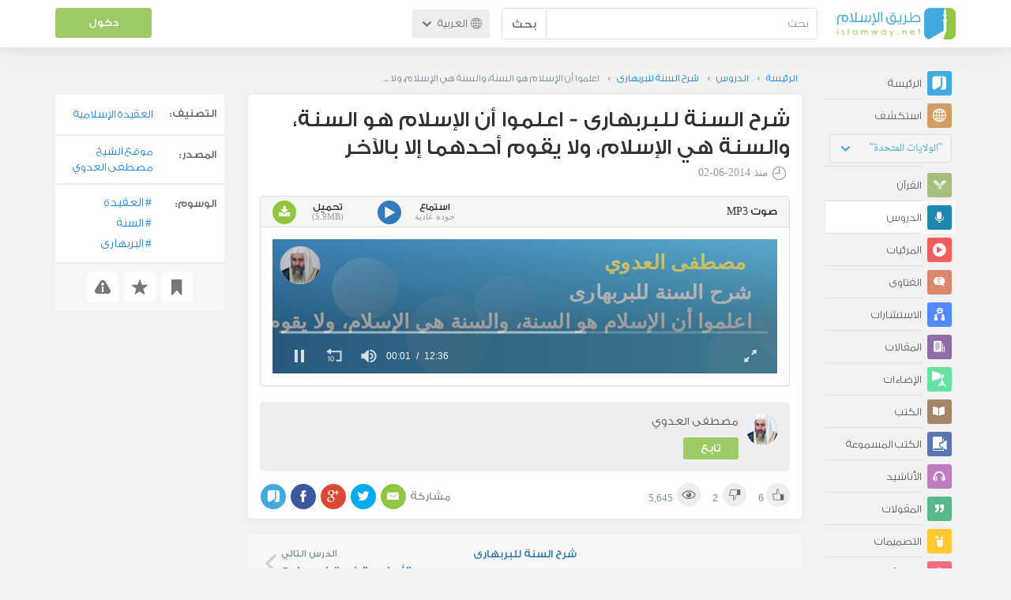

--- FILE ---
content_type: text/html; charset=UTF-8
request_url: https://ar.islamway.net/lesson/155001/%D8%A7%D8%B9%D9%84%D9%85%D9%88%D8%A7-%D8%A3%D9%86-%D8%A7%D9%84%D8%A5%D8%B3%D9%84%D8%A7%D9%85-%D9%87%D9%88-%D8%A7%D9%84%D8%B3%D9%86%D8%A9-%D9%88%D8%A7%D9%84%D8%B3%D9%86%D8%A9-%D9%87%D9%8A-%D8%A7%D9%84%D8%A5%D8%B3%D9%84%D8%A7%D9%85-%D9%88%D9%84%D8%A7-%D9%8A%D9%82%D9%88%D9%85-%D8%A3%D8%AD%D8%AF%D9%87%D9%85%D8%A7-%D8%A5%D9%84%D8%A7-%D8%A8%D8%A7%D9%84%D8%A2%D8%AE%D8%B1?__ref=c-rel&__score=3.6
body_size: 11609
content:
<!DOCTYPE html>
<html lang="ar">
<head>
    <meta charset="utf-8">
    <title>اعلموا أن الإسلام هو السنة، والسنة هي الإسلام، ولا يقوم أحدهما إلا بالآخر - شرح السنة للبربهارى - مصطفى العدوي - طريق الإسلام</title>
    <link rel="canonical" href="https://ar.islamway.net/lesson/155001/%D8%A7%D8%B9%D9%84%D9%85%D9%88%D8%A7-%D8%A3%D9%86-%D8%A7%D9%84%D8%A5%D8%B3%D9%84%D8%A7%D9%85-%D9%87%D9%88-%D8%A7%D9%84%D8%B3%D9%86%D8%A9-%D9%88%D8%A7%D9%84%D8%B3%D9%86%D8%A9-%D9%87%D9%8A-%D8%A7%D9%84%D8%A5%D8%B3%D9%84%D8%A7%D9%85-%D9%88%D9%84%D8%A7-%D9%8A%D9%82%D9%88%D9%85-%D8%A3%D8%AD%D8%AF%D9%87%D9%85%D8%A7-%D8%A5%D9%84%D8%A7-%D8%A8%D8%A7%D9%84%D8%A2%D8%AE%D8%B1"/>
                            <meta name="viewport" content="width=device-width, initial-scale=1, maximum-scale=5">
    <link rel="preconnect" href="//static.islamway.net">
    <link rel="preload" href="//static.islamway.net/bundles/islamway/fonts/iw-icons-1.4.woff2" as="font" type="font/woff2" crossorigin>
            <link rel="preload" href="//static.islamway.net/bundles/islamway/fonts/gess-med.woff2" as="font" type="font/woff2" crossorigin>
        <link rel="preload" href="//static.islamway.net/bundles/islamway/fonts/noto-naskh-ar.woff2" as="font" type="font/woff2" crossorigin>
        <link rel="preload" href="//static.islamway.net/bundles/islamway/fonts/gess-light.woff2" as="font" type="font/woff2" crossorigin>
        <meta http-equiv="X-UA-Compatible" content="IE=edge">
    <link rel="icon" type="image/x-icon" href="/favicon.ico"/>
    <meta name="theme-color" content="#3c763d"/>
    <meta name="description" content="اعلموا أن الإسلام هو السنة، والسنة هي الإسلام، ولا يقوم أحدهما إلا بالآخر - شرح السنة للبربهارى - مصطفى العدوي (صوت)">
<meta name="keywords" content="العقيدة, السنة, البربهارى">
<meta name="fb:admins" content="100001957972275">
<meta name="fb:app_id" content="1071389429539367">
<meta name="og:type" content="website">
<meta name="og:url" content="https://ar.islamway.net/lesson/155001">
<meta name="og:title" content="اعلموا أن الإسلام هو السنة، والسنة هي الإسلام، ولا يقوم أحدهما إلا بالآخر - شرح السنة للبربهارى - مصطفى العدوي">
<meta name="og:description" content="اعلموا أن الإسلام هو السنة، والسنة هي الإسلام، ولا يقوم أحدهما إلا بالآخر - شرح السنة للبربهارى - مصطفى العدوي (صوت)">
<meta name="og:video" content="https://media.islamway.net//lessons/6/11147/01.mp3">
<meta name="og:video:type" content="audio/mpeg">
<meta name="og:video:width" content="640">
<meta name="og:video:height" content="120">
<meta name="twitter:card" content="player">
<meta name="twitter:site" content="@IslamwayApps">
<meta name="twitter:title" content="اعلموا أن الإسلام هو السنة، والسنة هي الإسلام، ولا يقوم أحدهما إلا بالآخر - شرح السنة للبربهارى - مصطفى العدوي">
<meta name="twitter:description" content="اعلموا أن الإسلام هو السنة، والسنة هي الإسلام، ولا يقوم أحدهما إلا بالآخر - شرح السنة للبربهارى - مصطفى العدوي (صوت)">
<meta name="twitter:player" content="https://media.islamway.net//lessons/6/11147/01.mp3">
<meta name="twitter:player:width" content="640">
<meta name="twitter:player:height" content="120">

    <link rel="alternate" href="https://ar.islamway.net/oembed.xml?url=https%3A//ar.islamway.net/lesson/155001" type="text/xml+oembed">
<link rel="alternate" href="https://ar.islamway.net/oembed.json?url=https%3A//ar.islamway.net/lesson/155001" type="text/json+oembed">
<link rel="next" href="https://ar.islamway.net/lesson/155003/%D9%88%D8%A7%D9%84%D8%A3%D8%B3%D8%A7%D8%B3-%D8%A7%D9%84%D8%B0%D9%8A-%D8%AA%D8%A8%D9%86%D9%89-%D8%B9%D9%84%D9%8A%D9%87-%D8%A7%D9%84%D8%AC%D9%85%D8%A7%D8%B9%D8%A9-%D9%87%D9%85-%D8%A3%D8%B5%D8%AD%D8%A7%D8%A8-%D9%85%D8%AD%D9%85%D8%AF-%D9%88%D8%B1%D8%AD%D9%85%D9%87%D9%85-%D8%A7%D9%84%D9%84%D9%87-%D8%A3%D8%AC%D9%85%D8%B9%D9%8A%D9%86-%D9%88%D9%87%D9%85-%D8%A3%D9%87%D9%84-%D8%A7%D9%84%D8%B3%D9%86%D8%A9-%D9%88%D8%A7%D9%84%D8%AC%D9%85%D8%A7%D8%B9%D8%A9">

    
<script type="application/ld+json">
{
    "@context": "http://schema.org",
    "@type": "WebPage",
    "breadcrumb": {
        "@type": "BreadcrumbList",
        "itemListElement": [
            {
                "@type": "ListItem",
                "position": 1,
                "item": {
                    "@id": "/",
                    "name": "الرئيسة"
                }
            },
            {
                "@type": "ListItem",
                "position": 2,
                "item": {
                    "@id": "/lessons",
                    "name": "الدروس"
                }
            },
            {
                "@type": "ListItem",
                "position": 3,
                "item": {
                    "@id": "/collection/11147",
                    "name": "شرح السنة للبربهارى"
                }
            },
            {
                "@type": "ListItem",
                "position": 4,
                "item": {
                    "@id": "/lesson/155001",
                    "name": "اعلموا أن الإسلام هو السنة، والسنة هي الإسلام، ولا يقوم أحدهما إلا بالآخر"
                }
            }
        ]
    },
    "aggregateRating": {
        "@type": "AggregateRating",
        "ratingCount": 8,
        "ratingValue": 4,
        "bestRating": 5,
        "worstRating": 1
    },
    "audio": {
        "@type": "AudioObject",
        "contentSize": "6067KB",
        "duration": "PT12M38S",
        "encodingFormat": "mp3",
        "width": 640,
        "height": 120,
        "isFamilyFriendly": "True",
        "url": "https://media.islamway.net//lessons/6/11147/01.mp3"
    }
}
</script>
            <script>
        window.ga=window.ga||function(){(ga.q=ga.q||[]).push(arguments)};ga.l=+new Date;
        ga('create', 'UA-383411-1', {'cookieDomain': 'none','siteSpeedSampleRate': 20});
        ga('require', 'displayfeatures');
        ga('set', 'anonymizeIp', true);
        ga('send', 'pageview');
        ga('set', 'contentGroup3', 'islamw');
        ga('set', 'contentGroup5', window.matchMedia('(display-mode: standalone)').matches ? 'standalone' : 'browser');
    </script>
    <script async src='https://www.google-analytics.com/analytics.js'></script>

    <link rel="manifest" href="/manifest-ar.json"/>
    <link rel="publisher" href="https://plus.google.com/112852462581299882836/"/>     <link rel="home" href="https://ar.islamway.net/"/>
    <meta name="application-name" content="طريق الإسلام"/>
            <link rel="stylesheet" href="https://static.islamway.net/bundles/islamway/css/bootstrap-3.3.4.min.css">
                    <link rel="stylesheet" href="https://static.islamway.net/bundles/islamway/css/bootstrap-rtl-3.3.4.min.css">
                                            <link rel="stylesheet" href="https://static.islamway.net/assets/1.1.15/css/main_rtl.min.css">
                            <link rel="stylesheet" href="/bundles/islamway/css/ramadan1446.css">
        <style>
    .fatwarequest-user-email { color: #2196f3; }
    .entry-view .book-cover { width: 80%; max-width: 400px !important; }
    .post-details .img-wpr img { width: 100% }
    .entry-view .scholarBottom div.info a { color: #555; font-size: 11pt; }
    .brief-biography { font-size: 9pt; }
    @media (max-width: 480px) {
      .post-details #accordion .panel-body { padding: 15px 3px 3px; }
    }

    #content-wpr .entry-view .breadcrumbs, #content-wpr .collection-wpr .breadcrumbs { display: block; margin: 0; padding: 0 20px 10px; max-width: 100%; overflow: hidden; }
    #content-wpr .breadcrumbs ul { width: 800px; }
    #content-wpr .breadcrumbs li a, .breadcrumbs li span { font: 200 13px GE_SS !important; padding: 0; }
    #content-wpr .breadcrumbs li a span { color: #1e88e5; }
    #content-wpr .breadcrumbs li + li::before { content: ""; padding: 0; }

    #content-header.aggregate-173 .iw-panel {
        position: relative;
        margin-top: 0 !important;
        padding: 70px 30px !important;
        text-align: center;
        background-position: left bottom;
        background-repeat: no-repeat;
        background-size: cover;
        background-image: url(/bundles/islamway/images/ramadan-banner-bg.png);
        background-color: #42a9df;
    }
    
    #content-header.aggregate-178 .iw-panel, 
    #content-header.aggregate-182 .iw-panel, 
    #content-header.aggregate-184 .iw-panel, 
    #content-header.aggregate-186 .iw-panel, 
    #content-header.aggregate-188 .iw-panel,
	#content-header.aggregate-190 .iw-panel {
        position: relative;
        margin-top: 0 !important;
        padding: 70px 30px !important;
        text-align: center;
        background-position: left bottom;
        background-repeat: no-repeat;
        background-size: cover;
        background-color: #42a9df;
    }
    
    #content-header.aggregate-178 .iw-panel {
        background-image: url(/bundles/islamway/images/ramadan-1442-banner-bg-02.jpg);
    }
    
    #content-header.aggregate-182 .iw-panel {
        background-image: url(/bundles/islamway/images/ramadan-1443-banner-bg-02.jpg);
    }
    
    #content-header.aggregate-184 .iw-panel {
        background-image: url(/bundles/islamway/images/Lial-Ashr.png);
    }

    #content-header.aggregate-186 .iw-panel {
        background-image: url(/bundles/islamway/images/ramadan-1444-banner-bg-02.jpg);
    }

    #content-header.aggregate-188 .iw-panel {
        background-image: url(/bundles/islamway/images/ramadan-1445-banner-bg-02.jpg);
    }
	
	#content-header.aggregate-190 .iw-panel {
        background-image: url(/bundles/islamway/images/ramadan-1446-banner-bg-02.jpg);
    }

    #content-header.aggregate-173 h1 span, 
    #content-header.aggregate-178 h1 span, 
    #content-header.aggregate-182 h1 span, 
    #content-header.aggregate-184 h1 span, 
    #content-header.aggregate-186 h1 span, 
    #content-header.aggregate-188 h1 span,
    #content-header.aggregate-190 h1 span {
        display: none;
    }

    #content-header.aggregate-173 h1, 
    #content-header.aggregate-178 h1, 
    #content-header.aggregate-182 h1, 
    #content-header.aggregate-184 h1, 
    #content-header.aggregate-186 h1,
    #content-header.aggregate-188 h1,
    #content-header.aggregate-190 h1 {
        color: #fff !important;
        margin: 0 !important;
    }
    </style>
    <script>var isOldIE = false;</script>
    <!--[if lt IE 9]>
    <script>
        // <![CDATA[
    isOldIE = true;
    document.createElement('header');document.createElement('nav');document.createElement('main');document.createElement('footer');
    // ]]>
    </script>
    <![endif]-->
    <!--[if lte IE 9]>
    <script src="//static.islamway.net/bundles/islamway/js/respond-1.4.2.min.js"></script>
    <![endif]-->
</head>
<body class="rtl hover" itemscope itemtype="http://schema.org/WebPage">
<div class="main-wrapper">
    <header class="nav-onscroll nav-down" itemscope itemtype="http://schema.org/WPHeader">
        <div id="header-top">
            <div id="brand-bar">
                <div class="container">
                    <div class="brand-bar-search">
                        <div class="brand-logo">
                            <a href="/">
                                <img height="40" src="//static.islamway.net/uploads/settings/ar-logo.png" alt="طريق الإسلام">
                            </a>
                        </div>
                        <div id="search-wpr">
                            <a href="#" class="main-menu-trigger"><span class="icon-menu"></span><span class="hint">القائمة الرئيسية</span></a>
                            <form method="get" role="search" action="/search">
                                <div class="input-group">
                                    <label for="srch-term" class="sr-only">بحث</label>
                                    <input type="text" class="form-control" placeholder="بحث"
                                           name="query" id="srch-term" value="">
                                    <div class="input-group-btn">
                                        <button class="btn btn-default" type="submit">بحث</button>
                                    </div>
                                </div>
                            </form>
                        </div>

                        <div class="language-picker dropdown">
                            <a href="#" class="dropdown-toggle" data-toggle="dropdown" aria-expanded="false" role="button">
                                <span class="icon-globe"></span>
                                العربية
                                <span class="arrow-down icon-arrow-down"></span>
                            </a>
                            <ul class="dropdown-menu" role="menu" aria-labelledby="language menu">
                                                                    <li role="presentation">
                                                                                    <span role="menuitem" tabindex="-1" class="ar">العربية</span>
                                                                            </li>
                                                                    <li role="presentation">
                                                                                    <a role="menuitem" tabindex="-1" class="en" href="//en.islamway.net/">English</a>
                                                                            </li>
                                                                    <li role="presentation">
                                                                                    <a role="menuitem" tabindex="-1" class="fr" href="http://fr.islamway.net">français</a>
                                                                            </li>
                                                                    <li role="presentation">
                                                                                    <a role="menuitem" tabindex="-1" class="id" href="http://id.islamway.net">Bahasa Indonesia</a>
                                                                            </li>
                                                                    <li role="presentation">
                                                                                    <a role="menuitem" tabindex="-1" class="tr" href="http://tr.islamway.net">Türkçe</a>
                                                                            </li>
                                                                    <li role="presentation">
                                                                                    <a role="menuitem" tabindex="-1" class="fa" href="http://fa.islamway.net">فارسی</a>
                                                                            </li>
                                                                    <li role="presentation">
                                                                                    <a role="menuitem" tabindex="-1" class="es" href="http://es.islamway.net">español</a>
                                                                            </li>
                                                                    <li role="presentation">
                                                                                    <a role="menuitem" tabindex="-1" class="de" href="http://de.islamway.net">Deutsch</a>
                                                                            </li>
                                                                    <li role="presentation">
                                                                                    <a role="menuitem" tabindex="-1" class="it" href="http://it.islamway.net">italiano</a>
                                                                            </li>
                                                                    <li role="presentation">
                                                                                    <a role="menuitem" tabindex="-1" class="pt" href="http://pt.islamway.net">português</a>
                                                                            </li>
                                                                    <li role="presentation">
                                                                                    <a role="menuitem" tabindex="-1" class="zh" href="http://zh.islamway.net">中文</a>
                                                                            </li>
                                                            </ul>
                        </div>
                    </div>

                    <div class="brand-bar-user" data-intro-id="login" data-position='bottom' data-intro-text="تسجيل الدخول يتيح لك كامل خدمات الموقع أثناء التصفح">
                        <div id="user-menu">
                            <div class="membership-btns align-center col-xs-12">
    <div class="menu-container" >
        <a class="btn bg-green color-white header-btn"  data-toggle="modal" data-url="/login" data-target="#modalBox">دخول</a>
    </div>
    <br>
</div>

                        </div>
                    </div>

                </div>
            </div>
        </div>
    </header>

    <div id="main-wpr" class="container">
        <div class="row">
            <div class="col-lg-2 col-md-3">
                <div id="main-menu" class="inner-menu">
                    <div class="dropdown phone-language-picker">
                        <a href="#" class="dropdown-toggle" data-toggle="dropdown" aria-expanded="false" role="button">
                            <span class="icon-globe"></span>
                            العربية
                            <span class="arrow-down icon-arrow-down"></span>
                        </a>
                        <ul class="dropdown-menu" role="menu" aria-labelledby="language menu">
                                                            <li role="presentation">
                                                                            <span role="menuitem" tabindex="-1" class="ar">العربية</span>
                                                                    </li>
                                                            <li role="presentation">
                                                                            <a role="menuitem" tabindex="-1" class="en" href="//en.islamway.net/">English</a>
                                                                    </li>
                                                            <li role="presentation">
                                                                            <a role="menuitem" tabindex="-1" class="fr" href="http://fr.islamway.net">français</a>
                                                                    </li>
                                                            <li role="presentation">
                                                                            <a role="menuitem" tabindex="-1" class="id" href="http://id.islamway.net">Bahasa Indonesia</a>
                                                                    </li>
                                                            <li role="presentation">
                                                                            <a role="menuitem" tabindex="-1" class="tr" href="http://tr.islamway.net">Türkçe</a>
                                                                    </li>
                                                            <li role="presentation">
                                                                            <a role="menuitem" tabindex="-1" class="fa" href="http://fa.islamway.net">فارسی</a>
                                                                    </li>
                                                            <li role="presentation">
                                                                            <a role="menuitem" tabindex="-1" class="es" href="http://es.islamway.net">español</a>
                                                                    </li>
                                                            <li role="presentation">
                                                                            <a role="menuitem" tabindex="-1" class="de" href="http://de.islamway.net">Deutsch</a>
                                                                    </li>
                                                            <li role="presentation">
                                                                            <a role="menuitem" tabindex="-1" class="it" href="http://it.islamway.net">italiano</a>
                                                                    </li>
                                                            <li role="presentation">
                                                                            <a role="menuitem" tabindex="-1" class="pt" href="http://pt.islamway.net">português</a>
                                                                    </li>
                                                            <li role="presentation">
                                                                            <a role="menuitem" tabindex="-1" class="zh" href="http://zh.islamway.net">中文</a>
                                                                    </li>
                                                    </ul>
                    </div>
                    <ul id="activity-stream-tabs" class="list-inline">
    
    <li >
        <a href="/?tab=m">
            <i class="icon-logo-gray"></i>
            <span>الرئيسة</span>
        </a>
    </li>

        <li class="" data-intro-id="discover" data-position='bottom' data-intro-text="استعرض المواد الأكثر اهتمامًا من زوار دولتك أو الدولة التي تختارها">
        <a href="/?tab=h">
            <i class="icon-globe"></i>
            <span>استكشف</span>
        </a>
        <input type="hidden" id="country-code" name="country-code" value="US">
        <div id="country-selector" class="btn-group" data-id="US">
          <a type="button" class="dropdown-toggle" data-toggle="dropdown" aria-haspopup="true" aria-expanded="false">
              "الولايات المتحدة"
            <span class="arrow-down icon-arrow-down"></span>
          </a>
          <ul class="dropdown-menu">
            <li><a href="#" data-id="SA">السعودية</a></li>
            <li><a href="#" data-id="EG">مصر</a></li>
            <li><a href="#" data-id="DZ">الجزائر</a></li>
            <li><a href="#" data-id="MA">المغرب</a></li>
            <li class="countries-filter-search"><input id="country-filter" type="text" /></li>
            <li class="all-countries"></li>
          </ul>
        </div>
    </li>
</ul>
                    
    
<ul itemscope itemtype="http://schema.org/SiteNavigationElement">
            <li >
            <a itemprop="url" href="/recitations" title="القرآن">
                <i class="icon-recitations"></i>
                <span itemprop="name">القرآن</span>
            </a>
        </li>
            <li class="current">
            <a itemprop="url" href="/lessons" title="الدروس">
                <i class="icon-lessons"></i>
                <span itemprop="name">الدروس</span>
            </a>
        </li>
            <li >
            <a itemprop="url" href="/videos" title="المرئيات">
                <i class="icon-videos"></i>
                <span itemprop="name">المرئيات</span>
            </a>
        </li>
            <li >
            <a itemprop="url" href="/fatawa" title="الفتاوى">
                <i class="icon-fatawa"></i>
                <span itemprop="name">الفتاوى</span>
            </a>
        </li>
            <li >
            <a itemprop="url" href="/counsels" title="الاستشارات">
                <i class="icon-counsels"></i>
                <span itemprop="name">الاستشارات</span>
            </a>
        </li>
            <li >
            <a itemprop="url" href="/articles" title="المقالات">
                <i class="icon-articles"></i>
                <span itemprop="name">المقالات</span>
            </a>
        </li>
            <li >
            <a itemprop="url" href="/spotlights" title="الإضاءات">
                <i class="icon-spotlights"></i>
                <span itemprop="name">الإضاءات</span>
            </a>
        </li>
            <li >
            <a itemprop="url" href="/books" title="الكتب">
                <i class="icon-books"></i>
                <span itemprop="name">الكتب</span>
            </a>
        </li>
            <li >
            <a itemprop="url" href="/audiobooks" title="الكتب المسموعة">
                <i class="icon-audiobooks"></i>
                <span itemprop="name">الكتب المسموعة</span>
            </a>
        </li>
            <li >
            <a itemprop="url" href="/anasheed" title="الأناشيد">
                <i class="icon-anasheed"></i>
                <span itemprop="name">الأناشيد</span>
            </a>
        </li>
            <li >
            <a itemprop="url" href="/quotes" title="المقولات">
                <i class="icon-quotes"></i>
                <span itemprop="name">المقولات</span>
            </a>
        </li>
            <li >
            <a itemprop="url" href="/photos" title="التصميمات">
                <i class="icon-photos"></i>
                <span itemprop="name">التصميمات</span>
            </a>
        </li>
            <li >
            <a itemprop="url" href="https://akhawat.islamway.net/forum/" title="ركن الأخوات">
                <i class="icon-sisters"></i>
                <span itemprop="name">ركن الأخوات</span>
            </a>
        </li>
            <li >
            <a itemprop="url" href="/scholars" title="العلماء والدعاة">
                <i class="icon-scholars"></i>
                <span itemprop="name">العلماء والدعاة</span>
            </a>
        </li>
    </ul>

                    <ul class="about-menu">
                        <li ><a href="/contact-forms/send">
                                <i class="icon-logo-gray icon-gray"></i>
                                <span>اتصل بنا</span>
                            </a></li>
                        <li >
                            <a href="/page/101/%D9%85%D9%86%20%D9%86%D8%AD%D9%86">
                                <i class="icon-logo-gray icon-gray"></i>
                                <span>من نحن</span>
                            </a>
                        </li>
                        <li >
                            <a href="/page/104/%D8%A7%D8%B9%D9%84%D9%86%20%D9%85%D8%B9%D9%86%D8%A7">
                                <i class="icon-logo-gray icon-gray"></i>
                                <span>اعلن معنا</span>
                            </a>
                        </li>
                        <li>
                            <a class="back-to-old" onclick="ga('send', 'event', 'Back-to-old-version', 'https://ar.islamway.net/lesson/155001/%D8%A7%D8%B9%D9%84%D9%85%D9%88%D8%A7-%D8%A3%D9%86-%D8%A7%D9%84%D8%A5%D8%B3%D9%84%D8%A7%D9%85-%D9%87%D9%88-%D8%A7%D9%84%D8%B3%D9%86%D8%A9-%D9%88%D8%A7%D9%84%D8%B3%D9%86%D8%A9-%D9%87%D9%8A-%D8%A7%D9%84%D8%A5%D8%B3%D9%84%D8%A7%D9%85-%D9%88%D9%84%D8%A7-%D9%8A%D9%82%D9%88%D9%85-%D8%A3%D8%AD%D8%AF%D9%87%D9%85%D8%A7-%D8%A5%D9%84%D8%A7-%D8%A8%D8%A7%D9%84%D8%A2%D8%AE%D8%B1')" href="http://ar.old.islamway.net/lesson/155001/%D8%A7%D8%B9%D9%84%D9%85%D9%88%D8%A7-%D8%A3%D9%86-%D8%A7%D9%84%D8%A5%D8%B3%D9%84%D8%A7%D9%85-%D9%87%D9%88-%D8%A7%D9%84%D8%B3%D9%86%D8%A9-%D9%88%D8%A7%D9%84%D8%B3%D9%86%D8%A9-%D9%87%D9%8A-%D8%A7%D9%84%D8%A5%D8%B3%D9%84%D8%A7%D9%85-%D9%88%D9%84%D8%A7-%D9%8A%D9%82%D9%88%D9%85-%D8%A3%D8%AD%D8%AF%D9%87%D9%85%D8%A7-%D8%A5%D9%84%D8%A7-%D8%A8%D8%A7%D9%84%D8%A2%D8%AE%D8%B1?__ref=c-rel&amp;__score=3.6">
                                <i class="icon-logo-gray icon-gray"></i>
                                <span>الموقع القديم</span>
                            </a>
                        </li>
                    </ul>

                    <div class="about-sec">
                        <span class="copyrights">جميع الحقوق محفوظة 1998 - 2026</span>
                        <div class="side-social-icons">
                            <ul>
                                <li><a target="_blank" rel="noopener noreferrer" href="https://www.facebook.com/ArIslamway" title="Facebook"><span class="icon-facebook-rounded"></span></a></li>
                                <li><a target="_blank" rel="noopener noreferrer" href="https://twitter.com/ArIslamway" title="Twitter"><span class="icon-twitter-rounded"></span></a></li>
                                <li><a target="_blank" rel="noopener noreferrer" href="https://www.pinterest.com/ArIslamway" title="Pinterest"><span class="icon-pinterest-rounded"></span></a></li>
                            </ul>

                        </div>

                        
                    </div>
                </div>
            </div>

            <div class="col-lg-10 col-md-9">

                <a class="starttour" href="javascript:void(0);" style="display: none">مساعدة</a>
                <div class="ads_wrap">
                    <div class="ads-box-200x90 top_ad_small">
                        <div class="adunit" data-adunit="AR_200x90_W_top_allpages" data-dimensions="200x90" data-size-mapping="top-right-ads" itemscope itemtype="http://schema.org/WPAdBlock" style="margin:0 auto 15px auto;"></div>
                    </div>
                    <div class="ads-box-728x90 top_ad_big">
                        <div class="adunit" data-adunit="AR_728x90-320x100_WTM_top_allpages" data-size-mapping="top-left-ads" itemscope itemtype="http://schema.org/WPAdBlock" style=" margin:0 auto 15px auto;"></div>
                    </div>
                </div>
                <main class="row">
                    
                                                            <div id="content-wpr" class="col-sm-12">

                                                
                        
                                                
                        
                                        
                                                        <div class="content">
        <div class="row entry-view lesson" data-id="1136927">
            <div class="breadcrumbs">
    <ul>
          <li><a href="/" class="home" data-tip="الرئيسة"><span>الرئيسة</span></a></li>
          <li><a href="/lessons"><span>الدروس</span></a></li>
          <li><a href="/collection/11147"><span>شرح السنة للبربهارى</span></a></li>
          <li><span>اعلموا أن الإسلام هو السنة، والسنة هي الإسلام، ولا ...</span></li>
        </ul>
</div>

            <div class="col-lg-9 col-md-12 col-sm-12">
                
                <div class="w-box post-details clear">
                    <div class="post-title">
                        <h1 class="title">شرح السنة للبربهارى - اعلموا أن الإسلام هو السنة، والسنة هي الإسلام، ولا يقوم أحدهما إلا بالآخر</h1>
                                                    <div class="time"><span class="icon-time"></span>منذ <span class="darker">2014-06-02</span></div>
                                            </div>
                    
                    <div class="html">
    
</div>

                                                <div class="panel-group posts-iw" id="accordion" role="tablist" aria-multiselectable="true">
                    
            <div class="panel panel-default" role="tabpanel" aria-labelledby="heading-457735">
                <div class="panel-heading" role="tab" id="heading-457735">
                    <div class="panel-title">
                        <a role="button" data-toggle="collapse" data-parent="#accordion" href="#collapse-457735" aria-expanded="true" aria-controls="collapse-457735">
                             صوت <span class="resource-type">MP3</span>
                        </a>
                        <div class="iw-resources">
                                                        <a role="button" data-toggle="collapse" data-parent="#accordion" href="#collapse-457735" aria-expanded="true" aria-controls="collapse-457735">
                                <abbr style="white-space: nowrap;" >استماع <i class="resource-size i-data"> جودة عادية </i> </abbr>
                                <i class="icon-video"></i>
                            </a>
                                                        <a href="https://download.media.islamway.net/lessons/6/11147/01.mp3" download="اعلموا أن الإسلام هو السنة، والسنة هي الإسلام، ولا يقوم أحدهما إلا بالآخر - مصطفى العدوي.mp3" onclick="ga('send', 'event', 'Download-Resource')">
                                <abbr>تحميل <i class="resource-size i-data">(5.9MB)</i> </abbr>
                                <i class="icon-download"></i>
                            </a>
                        </div>
                    </div>
                </div>
                                <div id="collapse-457735" class="panel-collapse collapse in">
                    <div class="panel-body">
                                                                                <video
    id="mp3-player0"
    class="mp3-player"
    style="width: 100%; height: 170px; background: #4496D1; object-fit: initial;"
    poster="/lesson/155001/poster?ratio=16%3A3">
    <source src="https://media.islamway.net/lessons/6/11147/01.mp3">
</video>
<script>
    var playerConfig = [];
    var config_0 = {
        file: "https\x3A\x2F\x2Fmedia.islamway.net\x2Flessons\x2F6\x2F11147\x2F01.mp3",
        image: "/lesson/155001/poster?ratio=16%3A3",
            skin: 'stormtrooper',
        width: '100%',
    height: 170
  };

  if(!(/android|webos|iphone|ipad|ipod|blackberry|iemobile|opera mini|googlebot/i.test(navigator.userAgent.toLowerCase()))) {
    config_0['autostart'] = 'viewable';
  }
  playerConfig['mp3-player0'] = config_0;
</script>
                                            </div>
                </div>
                            </div>
            </div>

                    
                    
                                            <div class="scholarBottom clear">
                            <div class="avatar"><a href="/scholar/6/%D9%85%D8%B5%D8%B7%D9%81%D9%89-%D8%A7%D9%84%D8%B9%D8%AF%D9%88%D9%8A">
                                                                            <img class="avatar" src="/uploads/authors/_60x60/6.jpg" alt="مصطفى العدوي">
                                                                    </a></div>
                            <div class="info">
                                <h3 class="user-name"><a href="/scholar/6/%D9%85%D8%B5%D8%B7%D9%81%D9%89-%D8%A7%D9%84%D8%B9%D8%AF%D9%88%D9%8A">مصطفى العدوي</a></h3>
                                                                                                    <div class="small-follow-btn" >
                                        <div friendship-options class="grp-container">

                    <button type="button" class="btn-solid btn-color2"
                friendship-option="follow"
                data-url="/user/6/social/follow">
            تابع
        </button>
    
</div>


                                    </div>
                                                            </div>
                            <span id="author-tools" data-author="6" class="pull-left"></span>
                        </div>
                    
                                            <div class="clearfix"></div>
                        <ul class="entry-ctrls post-actions" data-id="1136927">
                            <li><a class="act icon-like " href="#" data-toggle="tooltip" data-placement="top" title="إعجاب"></a><span class="up-votes">6</span></li>
                                                        <li><a class="act icon-dislike " href="#" data-toggle="tooltip" data-placement="top" title="عدم إعجاب"></a> <span class="down-votes">2</span></li>
                                                        <li><span class="icon-views"></span><span class="views-count">5,645</span></li>
                        </ul>
                        <div class="share-ctrls post-sharing">
                            <span>مشاركة</span>
                                                        <div class="sharing-icons size-32 horizontal clearfix" data-url="http://iswy.co/e12m8v" data-title="اعلموا أن الإسلام هو السنة، والسنة هي الإسلام، ولا يقوم أحدهما إلا بالآخر - مصطفى العدوي" data-image=""></div>
                            <div class="modal fade" id="share-dialog" tabindex="-1" role="dialog" aria-labelledby="share-dialog-title" aria-hidden="true">
  <div class="modal-dialog">
    <div class="modal-content">
      <div class="modal-header">
        <button type="button" class="close" data-dismiss="modal" aria-label="Close"><span aria-hidden="true">&times;</span></button>
        <h4 class="modal-title" id="share-dialog-title">مشاركة</h4>
      </div>
      <div class="modal-body">
        <textarea id="sharing-text" rows="5" style="width:100%"></textarea>
        <input type="hidden" id="shared-entry" value="" />
      </div>
      <div class="modal-footer" style="margin:10px 20px;">
        <div class="pull-right">
          <ul id="micropost-audience-dropdown" style="margin-top: 16px; margin-bottom: 0;">
            <input type="hidden" id="micropost-audience" value="1">
            <li class="dropdown" style="line-height: 20px;">
              <a href="#" class="dropdown-toggle" data-toggle="dropdown">الجميع <b class="caret"></b></a>
              <ul class="dropdown-menu">
                <li><a href="#" audience="1">الجميع</a></li>
                <li><a href="#" audience="2">متابعي المتابِعين</a></li>
                <li><a href="#" audience="4">المتابِعون</a></li>
                <li><a href="#" audience="8">أنا فقط</a></li>
              </ul>
            </li>
          </ul>
        </div>

        <button type="button" class="btn btn-default" data-dismiss="modal">إلغاء الأمر</button>
        <button type="button" id="share-btn" class="btn btn-primary">مشاركة</button>
      </div>
    </div>
  </div>
</div>
                        </div>
                                        <div class="clearfix"></div>
                </div>

                <div class="post-properties-box">
                    <ul class="entry-properties">
                                                    <li class="classification">
                                <span class="entry-properties-title">التصنيف:</span>
                                <div class="entry-properties-content">
                                    <ul class="list-inline">
                                                                                    <li><a href="/category/6">العقيدة الإسلامية</a></li>
                                                                            </ul>
                                </div>
                            </li>
                                                                            <li class="classification"><span  class="entry-properties-title">المصدر: </span>
                                <div class="entry-properties-content"> <a href="/source/546">موقع الشيخ مصطفى العدوي</a></div>
                            </li>
                                                                    </ul>

                                            <ul id="tags">
                            <li>
                                <span class="entry-properties-title">الوسوم:</span>
                                <div class="entry-properties-content">
                                                                            <a class="tag" href="/tag/%D8%A7%D9%84%D8%B9%D9%82%D9%8A%D8%AF%D8%A9"><span class="hash">#</span>العقيدة</a>
                                                                            <a class="tag" href="/tag/%D8%A7%D9%84%D8%B3%D9%86%D8%A9"><span class="hash">#</span>السنة</a>
                                                                            <a class="tag" href="/tag/%D8%A7%D9%84%D8%A8%D8%B1%D8%A8%D9%87%D8%A7%D8%B1%D9%89"><span class="hash">#</span>البربهارى</a>
                                                                    </div>
                            </li>
                        </ul>
                                    </div>

                                    <div id="entry-siblings-wpr" class="row">
                                                    <div id="prev-entry-cell" class="col-sm-4">&nbsp;</div>
                                                <div id="collection-cell" class="text-center col-sm-4">
                                                        <a href="/collection/11147/%D8%B4%D8%B1%D8%AD-%D8%A7%D9%84%D8%B3%D9%86%D8%A9-%D9%84%D9%84%D8%A8%D8%B1%D8%A8%D9%87%D8%A7%D8%B1%D9%89">شرح السنة للبربهارى </a>
                        </div>
                                                    <div id="next-entry-cell" class="col-sm-4 icon-collection-nav0 text-reverse">
                                <a href="/lesson/155003/%D9%88%D8%A7%D9%84%D8%A3%D8%B3%D8%A7%D8%B3-%D8%A7%D9%84%D8%B0%D9%8A-%D8%AA%D8%A8%D9%86%D9%89-%D8%B9%D9%84%D9%8A%D9%87-%D8%A7%D9%84%D8%AC%D9%85%D8%A7%D8%B9%D8%A9-%D9%87%D9%85-%D8%A3%D8%B5%D8%AD%D8%A7%D8%A8-%D9%85%D8%AD%D9%85%D8%AF-%D9%88%D8%B1%D8%AD%D9%85%D9%87%D9%85-%D8%A7%D9%84%D9%84%D9%87-%D8%A3%D8%AC%D9%85%D8%B9%D9%8A%D9%86-%D9%88%D9%87%D9%85-%D8%A3%D9%87%D9%84-%D8%A7%D9%84%D8%B3%D9%86%D8%A9-%D9%88%D8%A7%D9%84%D8%AC%D9%85%D8%A7%D8%B9%D8%A9">
                                    <small>الدرس التالي</small>
                                    <br />
                                    <span>والأساس الذي تبنى عليه الجماعة، هم أصحاب محمد  ورحمهم الله أجمعين، وهم أهل السنة والجماعة</span>
                                </a>
                            </div>
                                            </div>
                
                                    <div id="related" class="mobile">
                        <h3 class="text-center">مواضيع متعلقة...</h3>
                        <div class="related-slider">
                                                                                                                            
                                                                
                                                                
                                                                
                                <div class="item">
                                    <div class="box-related" >
                                        <div class="related-item-thumb">
                                            <a href="/lesson/162967?__ref=c-rel&amp;__score=2.5" class="related-thumb-lessons" >
                                                <span class="icon-lessons"></span>
                                            </a>
                                        </div>
                                        <div class="related-item-content">
                                            <h3>
                                                <a href="/lesson/162967/%D9%85%D8%B3%D8%A3%D9%84%D8%A9-%D8%A7%D9%84%D8%B9%D8%B0%D8%B1-%D8%A8%D8%A7%D9%84%D8%AC%D9%87%D9%84?__ref=c-rel&amp;__score=2.5">مسألة العذر بالجهل </a>
                                            </h3>
                                                                                                                                            <span class="related-item-author"><a href="/scholar/6/%D9%85%D8%B5%D8%B7%D9%81%D9%89-%D8%A7%D9%84%D8%B9%D8%AF%D9%88%D9%8A">مصطفى العدوي</a></span>
                                            
                                        </div>
                                    </div>
                                </div>

                                                                                                                            
                                                                
                                                                
                                                                
                                <div class="item">
                                    <div class="box-related" >
                                        <div class="related-item-thumb">
                                            <a href="/lesson/162969?__ref=c-rel&amp;__score=2.5" class="related-thumb-lessons" >
                                                <span class="icon-lessons"></span>
                                            </a>
                                        </div>
                                        <div class="related-item-content">
                                            <h3>
                                                <a href="/lesson/162969/%D9%85%D9%86-%D9%82%D9%88%D9%84-%D8%A7%D9%84%D9%85%D8%B5%D9%86%D9%81-%D9%88%D8%A7%D8%B9%D9%84%D9%85-%D8%A3%D9%86-%D8%A7%D9%84%D9%86%D8%A7%D8%B3-%D9%84%D9%85-%D9%8A%D8%A8%D8%AA%D8%AF%D8%B9%D9%88%D8%A7-%D8%A8%D8%AF%D8%B9%D8%A9-%D9%82%D8%B7-%D8%AD%D8%AA%D9%89-%D8%AA%D8%B1%D9%83%D9%88%D8%A7-%D9%85%D9%86-%D8%A7%D9%84%D8%B3%D9%86%D8%A9-%D9%85%D8%AB%D9%84%D9%87%D8%A7-%D9%82%D9%88%D9%84%D9%87-%D9%88%D8%A7%D8%B9%D9%84%D9%85-%D8%A3%D9%86-%D8%A7%D9%84%D9%86%D8%A7%D8%B3-%D9%84%D9%85-%D9%8A%D8%A8%D8%AA%D8%AF%D8%B9%D9%88%D8%A7-%D8%A8%D8%AF%D8%B9%D8%A9-%D9%82%D8%B7-%D8%AD%D8%AA%D9%89-%D8%AA%D8%B1%D9%83%D9%88%D8%A7-%D9%85%D9%86-%D8%A7%D9%84%D8%B3%D9%86%D8%A9-%D9%85%D8%AB%D9%84%D9%87%D8%A7?__ref=c-rel&amp;__score=2.5">من قول المصنف - واعلم أن الناس لم يبتدعوا بدعة قط حتى تركوا من السنة مثلها)، قوله (واعلم أن الناس لم يبتدعوا بدعة قط حتى تركوا من السنة مثلها</a>
                                            </h3>
                                                                                                                                            <span class="related-item-author"><a href="/scholar/6/%D9%85%D8%B5%D8%B7%D9%81%D9%89-%D8%A7%D9%84%D8%B9%D8%AF%D9%88%D9%8A">مصطفى العدوي</a></span>
                                            
                                        </div>
                                    </div>
                                </div>

                                                                                                                            
                                                                
                                                                
                                                                
                                <div class="item">
                                    <div class="box-related" >
                                        <div class="related-item-thumb">
                                            <a href="/lesson/162971?__ref=c-rel&amp;__score=2.5" class="related-thumb-lessons" >
                                                <span class="icon-lessons"></span>
                                            </a>
                                        </div>
                                        <div class="related-item-content">
                                            <h3>
                                                <a href="/lesson/162971/%D9%85%D9%86-%D9%82%D9%88%D9%84-%D8%A7%D9%84%D9%85%D8%B5%D9%86%D9%81-%D9%88%D8%A7%D8%B9%D9%84%D9%85-%D8%B1%D8%AD%D9%85%D9%83-%D8%A7%D9%84%D9%84%D9%87-%D8%A3%D9%86%D9%87-%D9%84%D9%8A%D8%B3-%D9%81%D9%8A-%D8%A7%D9%84%D8%B3%D9%86%D8%A9-%D9%82%D9%8A%D8%A7%D8%B3-%D9%88%D9%84%D8%A7-%D9%8A%D8%B6%D8%B1%D8%A8-%D9%84%D9%87%D8%A7-%D8%A7%D9%84%D8%A3%D9%85%D8%AB%D8%A7%D9%84-%D9%88%D9%84%D8%A7-%D8%AA%D8%AA%D8%A8%D8%B9-%D9%81%D9%8A%D9%87%D8%A7-%D8%A7%D9%84%D8%A3%D9%87%D9%88%D8%A7%D8%A1-%D9%88%D9%87%D9%88-%D8%A7%D9%84%D8%AA%D8%B5%D8%AF%D9%8A%D9%82-%D8%A8%D8%A2%D8%AB%D8%A7%D8%B1-%D8%B1%D8%B3%D9%88%D9%84-%D8%A7%D9%84%D9%84%D9%87-%D8%A8%D9%84%D8%A7-%D9%83%D9%8A%D9%81-%D9%88%D9%84%D8%A7-%D8%B4%D8%B1%D8%AD-%D9%88%D9%84%D8%A7-%D9%8A%D9%82%D8%A7%D9%84-%D9%84%D9%85-%D9%88%D9%84%D8%A7-%D9%83%D9%8A%D9%81?__ref=c-rel&amp;__score=2.5">من قول المصنف - واعلم رحمك الله أنه ليس في السنة قياس، ولا يُضرب لها الأمثال، ولا تتبع فيها الأهواء، وهو التصديق بآثار رسول الله  بلا كيف ولا شرح، ولا يقال: لم ولا كيف </a>
                                            </h3>
                                                                                                                                            <span class="related-item-author"><a href="/scholar/6/%D9%85%D8%B5%D8%B7%D9%81%D9%89-%D8%A7%D9%84%D8%B9%D8%AF%D9%88%D9%8A">مصطفى العدوي</a></span>
                                            
                                        </div>
                                    </div>
                                </div>

                                                                                                                            
                                                                
                                                                
                                                                
                                <div class="item">
                                    <div class="box-related" >
                                        <div class="related-item-thumb">
                                            <a href="/lesson/162973?__ref=c-rel&amp;__score=2.5" class="related-thumb-lessons" >
                                                <span class="icon-lessons"></span>
                                            </a>
                                        </div>
                                        <div class="related-item-content">
                                            <h3>
                                                <a href="/lesson/162973/%D9%85%D9%86-%D9%82%D9%88%D9%84-%D8%A7%D9%84%D9%85%D8%B5%D9%86%D9%81-%D9%88%D8%A7%D8%B9%D9%84%D9%85-%D8%B1%D8%AD%D9%85%D9%83-%D8%A7%D9%84%D9%84%D9%87-%D8%A3%D9%86-%D8%A7%D9%84%D9%83%D9%84%D8%A7%D9%85-%D9%81%D9%8A-%D8%A7%D9%84%D8%B1%D8%A8-%D8%AA%D8%B9%D8%A7%D9%84%D9%89-%D9%85%D8%AD%D8%AF%D8%AB-%D9%88%D9%87%D9%88-%D8%A8%D8%AF%D8%B9%D8%A9-%D9%88%D8%B6%D9%84%D8%A7%D9%84%D8%A9-%D9%88%D9%84%D8%A7-%D9%8A%D8%AA%D9%83%D9%84%D9%85-%D9%81%D9%8A-%D8%A7%D9%84%D8%B1%D8%A8-%D8%A5%D9%84%D8%A7-%D8%A8%D9%85%D8%A7-%D9%88%D8%B5%D9%81-%D8%A8%D9%87-%D9%86%D9%81%D8%B3%D9%87-%D9%81%D9%8A-%D8%A7%D9%84%D9%82%D8%B1%D8%A2%D9%86-%D9%88%D9%85%D8%A7-%D8%A8%D9%8A%D9%86-%D8%B1%D8%B3%D9%88%D9%84-%D8%A7%D9%84%D9%84%D9%87-%D9%84%D8%A3%D8%B5%D8%AD%D8%A7%D8%A8%D9%87-%D9%88%D9%87%D9%88-%D8%AC%D9%84-%D8%AB%D9%86%D8%A7%D8%A4%D9%87-%D9%84%D9%8A%D8%B3-%D9%83%D9%85%D8%AB%D9%84%D9%87-%D8%B4%D9%8A%D8%A1-%D9%88%D9%87%D9%88-%D8%A7%D9%84%D8%B3%D9%85%D9%8A%D8%B9-%D8%A7%D9%84%D8%A8%D8%B5%D9%8A%D8%B1?__ref=c-rel&amp;__score=2.5">من قول المصنف -واعلم رحمك الله أن الكلام في الرب تعالى مُحدث، وهو بدعة وضلالة، ولا يتكلم في الرب إلا بما وصف به نفسه في القرآن، وما بين رسول الله لأصحابه، وهو- جل ثناؤه- لَيْسَ كَمِثْلِهِ شَيْءٌ وَهُوَ السَّمِيعُ الْبَصِيرُ. </a>
                                            </h3>
                                                                                                                                            <span class="related-item-author"><a href="/scholar/6/%D9%85%D8%B5%D8%B7%D9%81%D9%89-%D8%A7%D9%84%D8%B9%D8%AF%D9%88%D9%8A">مصطفى العدوي</a></span>
                                            
                                        </div>
                                    </div>
                                </div>

                                                                                                                            
                                                                
                                                                
                                                                
                                <div class="item">
                                    <div class="box-related" >
                                        <div class="related-item-thumb">
                                            <a href="/lesson/162975?__ref=c-rel&amp;__score=2.5" class="related-thumb-lessons" >
                                                <span class="icon-lessons"></span>
                                            </a>
                                        </div>
                                        <div class="related-item-content">
                                            <h3>
                                                <a href="/lesson/162975/%D9%85%D9%86-%D9%82%D9%88%D9%84-%D8%A7%D9%84%D9%85%D8%B5%D9%86%D9%81-%D9%88%D8%A7%D9%84%D8%A5%D9%8A%D9%85%D8%A7%D9%86-%D8%A8%D8%A7%D9%84%D9%85%D9%8A%D8%B2%D8%A7%D9%86-%D9%8A%D9%88%D9%85-%D8%A7%D9%84%D9%82%D9%8A%D8%A7%D9%85%D8%A9?__ref=c-rel&amp;__score=2.5">من قول المصنف - والإيمان بالميزان يوم القيامة </a>
                                            </h3>
                                                                                                                                            <span class="related-item-author"><a href="/scholar/6/%D9%85%D8%B5%D8%B7%D9%81%D9%89-%D8%A7%D9%84%D8%B9%D8%AF%D9%88%D9%8A">مصطفى العدوي</a></span>
                                            
                                        </div>
                                    </div>
                                </div>

                                                                                                                            
                                                                
                                                                
                                                                
                                <div class="item">
                                    <div class="box-related" >
                                        <div class="related-item-thumb">
                                            <a href="/lesson/162977?__ref=c-rel&amp;__score=2.5" class="related-thumb-lessons" >
                                                <span class="icon-lessons"></span>
                                            </a>
                                        </div>
                                        <div class="related-item-content">
                                            <h3>
                                                <a href="/lesson/162977/%D9%85%D9%86-%D9%82%D9%88%D9%84-%D8%A7%D9%84%D9%85%D8%B5%D9%86%D9%81-%D9%88%D8%A7%D9%84%D8%A5%D9%8A%D9%85%D8%A7%D9%86-%D8%A8%D8%AD%D9%88%D8%B6-%D8%B1%D8%B3%D9%88%D9%84-%D8%A7%D9%84%D9%84%D9%87-%D9%88%D9%84%D9%83%D9%84-%D9%86%D8%A8%D9%8A-%D8%AD%D9%88%D8%B6-%D8%A5%D9%84%D8%A7-%D8%B5%D8%A7%D9%84%D8%AD-%D8%A7%D9%84%D9%86%D8%A8%D9%8A-%D8%B9%D9%84%D9%8A%D9%87-%D8%A7%D9%84%D8%B3%D9%84%D8%A7%D9%85-%D9%81%D8%A5%D9%86-%D8%AD%D9%88%D8%B6%D9%87-%D8%B6%D8%B1%D8%B9-%D9%86%D8%A7%D9%82%D8%AA%D9%87?__ref=c-rel&amp;__score=2.5">من قول المصنف - والإيمان بحوض رسول الله ، ولكل نبي حوض، إلا صالح النبي عليه السلام؛ فإن حوضه ضرع ناقته</a>
                                            </h3>
                                                                                                                                            <span class="related-item-author"><a href="/scholar/6/%D9%85%D8%B5%D8%B7%D9%81%D9%89-%D8%A7%D9%84%D8%B9%D8%AF%D9%88%D9%8A">مصطفى العدوي</a></span>
                                            
                                        </div>
                                    </div>
                                </div>

                                                    </div>
                    </div>
                
                                    <div class="iw-panel" style="padding: 15px">
                        <div class="ads_wrap_box">
  <div class="ads_wrap">
    <div class="ads-box-300x250 ad_r">
      <div class="adunit" data-adunit="AR_300x250_WTM_middleR_allpages" data-dimensions="300x250" itemscope itemtype="http://schema.org/WPAdBlock"></div>
    </div>
    <div class="ads-box-300x250 ad_l">
      <div class="adunit" data-adunit="AR_300x250_WTM_middleL_allpages" data-dimensions="300x250" itemscope itemtype="http://schema.org/WPAdBlock"></div>
    </div>
  </div>
</div>
                    </div>
                
                            </div>
            <div id="entry-sidepane" class="col-lg-3 col-md-12 col-sm-12 mb-md-100">
                <div class="toolbar post-toolbar">
                    <a href="#" class="act bookmark icon-bookmark" title="حفظ"></a>
                    <a href="#" class="act favourite icon-favourite" title="أضف إلى المفضلة"></a>
                                        <a class="act report icon-report" href="/lesson/155001/report-problem" title="إبلاغ عن المادة"></a>
                </div>

                                    <div class="ads-box-200x200 visible-lg">
                        <div class="adunit" data-adunit="AR_200x200_W_left_entrypages" data-dimensions="200x200" itemscope itemtype="http://schema.org/WPAdBlock" style="margin: 0 auto 20px;"></div>
                    </div>
                            </div>
        </div>
    </div>
                    </div>

                                    </main>
            </div>
        </div>
    </div>

            <div class="btn-notification hide-notification-request">
        <h4> هل تود تلقي التنبيهات من موقع طريق الاسلام؟ </h4>
        <a href="#" class="btn bg-green color-white header-btn" id="notifications-accept"> نعم </a>
        <a href="#" class="btn push-later" id="notifications-reject"> أقرر لاحقاً </a>
    </div>
        <div class="off-screen">
        <div id="player-wpr"></div>
    </div>
</div>

<a id="gotop" class="fly-button" title="Scroll to top" onclick="ga('send', 'event', 'Back-to-top', 'https://ar.islamway.net/lesson/155001/%D8%A7%D8%B9%D9%84%D9%85%D9%88%D8%A7-%D8%A3%D9%86-%D8%A7%D9%84%D8%A5%D8%B3%D9%84%D8%A7%D9%85-%D9%87%D9%88-%D8%A7%D9%84%D8%B3%D9%86%D8%A9-%D9%88%D8%A7%D9%84%D8%B3%D9%86%D8%A9-%D9%87%D9%8A-%D8%A7%D9%84%D8%A5%D8%B3%D9%84%D8%A7%D9%85-%D9%88%D9%84%D8%A7-%D9%8A%D9%82%D9%88%D9%85-%D8%A3%D8%AD%D8%AF%D9%87%D9%85%D8%A7-%D8%A5%D9%84%D8%A7-%D8%A8%D8%A7%D9%84%D8%A2%D8%AE%D8%B1')"><i class="arrow-down icon-arrow-up"></i></a>
<script src="https://www.gstatic.com/firebasejs/5.0.1/firebase-app.js"></script>
<script src="https://www.gstatic.com/firebasejs/5.0.1/firebase-messaging.js"></script>

<script src="https://static.islamway.net/bundles/islamway/js/lab-2.0.3.min.js"></script>
<script>
    if('serviceWorker' in navigator) {
        navigator.serviceWorker.register('/service-worker-1.0.1.js');
    }

    if(window.ga && ga.loaded) {
        window.addEventListener('error', function(e) {
            ga('send', 'exception', { 'exDescription': e.message, 'exFatal': false });
        });

        window.addEventListener('beforeinstallprompt', function(e) {
            e.userChoice.then(function(choiceResult) {
                if(choiceResult.outcome == 'dismissed') {
                    ga('send', 'event', 'PWA', 'Cancel');
                } else {
                    ga('send', 'event', 'PWA', 'Install');
                }
            });
        });
    }

    var __domReadyHandlerExecuted = false;
    window.onload = function() {
        runDeferredScripts();
    };
    var imgLoader = "//static.islamway.net/bundles/islamway/images/loading/horizontal.gif";
    var modalTitle = "جاري التحميل ...";
    var BaseUrl = "";
    var CDN_HOST = '//static.islamway.net';
    CONFIG = {
        InternalSharing: true,
        FacebookAppId: '1071389429539367',
        TwitterAccount: 'ArIslamway',
        UsePlayerOnMobile: true,
        jwplayerVersion: '8.4.0',
        jwplayerKey: ''
    };

    $LAB
        .setOptions({
            BasePath: location.protocol + '//static.islamway.net/bundles/',
            AlwaysPreserveOrder: true
        })
        .script('islamway/js/jquery-' + (isOldIE ? '1.12.4' : '3.1.1') + '.min.js')
        .script('islamway/js/bootstrap-3.3.4.min.js')
        
                        .script('//static.islamway.net/assets/1.1.15/js/main_ar.min.js')
                
                        .script('/push-notifications-js')
        
                .script('viewers/jwplayer-8.4.0/jwplayer.js')
        
                                        
                .wait(function () {
            $(function () {
                setupLayout();
                setupFollowButtons();
                bootbox.setLocale('ar');

                        if(typeof playerConfig !== 'undefined') {
        $('#accordion').on('hidden.bs.collapse', function () {
            for(key in playerConfig) {
                if(jwplayer(key).getState() == 'playing' || jwplayer(key).getState() === "buffering" ) {
                    jwplayer(key).pause();
                }
            }
        });
    }
        
    function movePropertiesBox(mq) {
      if(!mq.matches) {
        $('.post-details').eq(0).after($('.post-properties-box'));
      } else {
        $('#entry-sidepane').prepend($('.post-properties-box'));
      }
    }

    var xsMediaQuery = window.matchMedia('(min-width: 1200px)');
    xsMediaQuery.addListener(movePropertiesBox);
    movePropertiesBox(xsMediaQuery);
    setupEntryControls('.entry-view');
    $(document).on('focus', '.comments textarea', function() { ifLoggedIn(function() {  }) });

                                if('mediaSession' in navigator) {
          navigator.mediaSession.metadata = new MediaMetadata({
            title: 'اعلموا أن الإسلام هو السنة، والسنة هي الإسلام، ولا يقوم أحدهما إلا بالآخر',
            artist: 'مصطفى العدوي',
            album: 'شرح السنة للبربهارى',
            artwork: [
              { src: 'https://ar.islamway.net/resource/457735/artwork/96x96', sizes: '96x96', type: 'image/png' },
              { src: 'https://ar.islamway.net/resource/457735/artwork/128x128', sizes: '128x128', type: 'image/png' },
              { src: 'https://ar.islamway.net/resource/457735/artwork/192x192', sizes: '192x192', type: 'image/png' },
              { src: 'https://ar.islamway.net/resource/457735/artwork/256x256', sizes: '256x256', type: 'image/png' },
              { src: 'https://ar.islamway.net/resource/457735/artwork/384x384', sizes: '384x384', type: 'image/png' },
              { src: 'https://ar.islamway.net/resource/457735/artwork/512x512', sizes: '512x512', type: 'image/png' },
            ]
          });
        }
                    __domReadyHandlerExecuted = true;
                $(document).on('click', 'a.back-to-old', function(ev) {
                    var date = new Date();
                    date.setTime(date.getTime() + (30 * 24 * 60 * 60 * 1000));
                    document.cookie = '_prefered_version=2;expires=' + date.toUTCString() + ';domain=.islamway.net;path=/';
                });

                // Google Analytics Events:
                if (window.ga && ga.loaded) {
                    $(document).on('click', '#main-menu ul > li > a', function () {
                        ga('send', 'event', 'main-menu', $(this).attr('href'));
                    });
                    $(document).on('click', 'div.sharing-icons > a', function () {
                        ga('send', 'event', 'Share', $(this).attr('class'));
                    });
                    $(document).on('click', 'a.term', function () {
                        ga('send', 'event', 'Search', 'keyword-link', $(this).text());
                    });
                }
            });
        })
    ;

    function runDeferredScripts() {
        if(__domReadyHandlerExecuted) {
            setupMediaPlayer();
                
    if(typeof playerConfig !== 'undefined') {
      for(key in playerConfig) {
        jwplayer(key).setup(playerConfig[key]);
        jwplayer(key).on('play', function(e) {
          ga('send', 'event', 'Play-FromEntryPage');
        });
      }
    }

    setupRelatedEntriesSlider();

    $(".comments-form-container").each(function() {
      var href = $(this).data('href');
      $(this).load(href);
    });
    
    if($('[data-toggle="popover"][data-content]').length) {
      $('[data-toggle="popover"][data-content]').popover();
    }
                        setupAds();
                    } else {
            setTimeout(runDeferredScripts, 50);
        }
    }

    window.addEventListener('beforeunload', function () {
        document.getElementById('content-wpr').classList.add('animate-out');
    });
</script>
    

    

<script defer src="https://static.cloudflareinsights.com/beacon.min.js/vcd15cbe7772f49c399c6a5babf22c1241717689176015" integrity="sha512-ZpsOmlRQV6y907TI0dKBHq9Md29nnaEIPlkf84rnaERnq6zvWvPUqr2ft8M1aS28oN72PdrCzSjY4U6VaAw1EQ==" data-cf-beacon='{"version":"2024.11.0","token":"3933c778bbe74c67b8539e367844ccbb","r":1,"server_timing":{"name":{"cfCacheStatus":true,"cfEdge":true,"cfExtPri":true,"cfL4":true,"cfOrigin":true,"cfSpeedBrain":true},"location_startswith":null}}' crossorigin="anonymous"></script>
</body>
</html>


--- FILE ---
content_type: text/html; charset=utf-8
request_url: https://www.google.com/recaptcha/api2/aframe
body_size: 267
content:
<!DOCTYPE HTML><html><head><meta http-equiv="content-type" content="text/html; charset=UTF-8"></head><body><script nonce="clvxJ0wlhVpiKIwYQhw2kg">/** Anti-fraud and anti-abuse applications only. See google.com/recaptcha */ try{var clients={'sodar':'https://pagead2.googlesyndication.com/pagead/sodar?'};window.addEventListener("message",function(a){try{if(a.source===window.parent){var b=JSON.parse(a.data);var c=clients[b['id']];if(c){var d=document.createElement('img');d.src=c+b['params']+'&rc='+(localStorage.getItem("rc::a")?sessionStorage.getItem("rc::b"):"");window.document.body.appendChild(d);sessionStorage.setItem("rc::e",parseInt(sessionStorage.getItem("rc::e")||0)+1);localStorage.setItem("rc::h",'1769518834057');}}}catch(b){}});window.parent.postMessage("_grecaptcha_ready", "*");}catch(b){}</script></body></html>

--- FILE ---
content_type: image/svg+xml
request_url: https://ar.islamway.net/lesson/155001/poster?ratio=16%3A3
body_size: 2913
content:
<?xml version="1.0" encoding="utf-8"?>
<!DOCTYPE svg PUBLIC "-//W3C//DTD SVG 1.0//EN" "http://www.w3.org/TR/2001/ REC-SVG-20010904/DTD/svg10.dtd">
<svg style="background:#6dd0f6; max-width:750px;" width="100%" height="180px"
     preserveAspectRatio="none" xmlns="http://www.w3.org/2000/svg" xmlns:xlink="http://www.w3.org/1999/xlink"
     direction="rtl" xml:lang="ar">
    <defs>
      <style type="text/css"><![CDATA[
      .info { font-family:"Traditional Arabic"; font-weight:bold; }
      #author { font-size:20pt; fill:#fff685; }
      #collection { fill:#fff685; }
      #entry, #collection { font-size:20pt; fill:#fff; }

      .ltr #entry, .ltr #collection { font-size: 17px; }
      @media (max-width: 480px) {
        .rtl #author { font-size: 22px; }
        .ltr #author { font-size: 16px; }
        #entry, #collection { font-weight: normal; }
        .ltr #entry, .ltr #collection { font-size: 14px; }
      }
            .stroke { text-shadow: 1px 0 0 #666, -1px 0 0 #666, 0 1px 0 #666, 0 -1px 0 #666, 1px 1px #666, -1px -1px 0 #666, 1px -1px 0 #666, -1px 1px 0 #666; }
      ]]></style>
                    <linearGradient id="grad2" x1="0%" y1="0%" x2="0%" y2="100%">
                <stop offset="0%" style="stop-color:rgb(40, 182, 246);stop-opacity:1"/>
                <stop offset="100%" style="stop-color:rgb(40, 182, 246);stop-opacity:1"/>
            </linearGradient>
            </defs>

            <g id="Layer_2">
            <linearGradient id="SVGID_1_" gradientUnits="userSpaceOnUse" x1="0" y1="130" x2="750" y2="130">
                <stop offset="0" style="stop-color:#4496D1"/>
                <stop offset="1" style="stop-color:#6DD0F6"/>
            </linearGradient>
            <rect fill="url(#SVGID_1_)" width="750" height="180px"/>

            <linearGradient id="SVGID_2_" gradientUnits="userSpaceOnUse" x1="374.8786" y1="335.2198" x2="374.8786"
                            y2="228.6516"
                            gradientTransform="matrix(4.489659e-011 1 -1 4.489659e-011 504.5847 -245.9031)">
                <stop offset="0.0054" style="stop-color:#FFFFFF"/>
                <stop offset="0.2496" style="stop-color:#F1F2F3"/>
                <stop offset="0.7103" style="stop-color:#CCD1D3"/>
                <stop offset="0.9946" style="stop-color:#B2B9BC"/>
            </linearGradient>
            <circle opacity="0.1" fill="url(#SVGID_2_)" cx="222.649" cy="128.976" r="53.284"/>

            <linearGradient id="SVGID_3_" gradientUnits="userSpaceOnUse" x1="334.9276" y1="248.6183" x2="334.9276"
                            y2="168.7162"
                            gradientTransform="matrix(4.489659e-011 1 -1 4.489659e-011 504.5847 -245.9031)">
                <stop offset="0.0054" style="stop-color:#FFFFFF"/>
                <stop offset="0.2496" style="stop-color:#F1F2F3"/>
                <stop offset="0.7103" style="stop-color:#CCD1D3"/>
                <stop offset="0.9946" style="stop-color:#B2B9BC"/>
            </linearGradient>
            <circle opacity="0.1" fill="url(#SVGID_3_)" cx="295.917" cy="89.024" r="39.951"/>

            <linearGradient id="SVGID_4_" gradientUnits="userSpaceOnUse" x1="312.4055" y1="429.3144" x2="312.4055"
                            y2="345.2526"
                            gradientTransform="matrix(4.489659e-011 1 -1 4.489659e-011 504.5847 -245.9031)">
                <stop offset="0.0054" style="stop-color:#FFFFFF"/>
                <stop offset="0.2496" style="stop-color:#F1F2F3"/>
                <stop offset="0.7103" style="stop-color:#CCD1D3"/>
                <stop offset="0.9946" style="stop-color:#B2B9BC"/>
            </linearGradient>
            <circle opacity="0.2" fill="url(#SVGID_4_)" cx="117.301" cy="66.502" r="42.031"/>

            <linearGradient id="SVGID_5_" gradientUnits="userSpaceOnUse" x1="404.222" y1="-45.9062" x2="404.222"
                            y2="-150.9004"
                            gradientTransform="matrix(4.489659e-011 1 -1 4.489659e-011 504.5847 -245.9031)">
                <stop offset="0.0054" style="stop-color:#FFFFFF"/>
                <stop offset="0.2496" style="stop-color:#F1F2F3"/>
                <stop offset="0.7103" style="stop-color:#CCD1D3"/>
                <stop offset="0.9946" style="stop-color:#B2B9BC"/>
            </linearGradient>
            <circle opacity="0.1" fill="url(#SVGID_5_)" cx="602.988" cy="158.319" r="52.498"/>
            <linearGradient id="SVGID_6_" gradientUnits="userSpaceOnUse" x1="702.9937" y1="86.9942" x2="702.9937"
                            y2="1.875000e-006">
                <stop offset="0.0054" style="stop-color:#FFFFFF"/>
                <stop offset="0.2496" style="stop-color:#F1F2F3"/>
                <stop offset="0.7103" style="stop-color:#CCD1D3"/>
                <stop offset="0.9946" style="stop-color:#B2B9BC"/>
            </linearGradient>
            <circle opacity="0.2" fill="url(#SVGID_6_)" cx="702.994" cy="43.497" r="43.498"/>
            <linearGradient id="SVGID_7_" gradientUnits="userSpaceOnUse" x1="665.4961" y1="166.4908" x2="665.4961"
                            y2="61.4966">
                <stop offset="0.0054" style="stop-color:#FFFFFF"/>
                <stop offset="0.2496" style="stop-color:#F1F2F3"/>
                <stop offset="0.7103" style="stop-color:#CCD1D3"/>
                <stop offset="0.9946" style="stop-color:#B2B9BC"/>
            </linearGradient>
            <circle opacity="0.1" fill="url(#SVGID_7_)" cx="665.496" cy="113.994" r="52.498"/>
        </g>
    

        <g class="info rtl">
                <text x="95%" y="40" id="author">&#x200F;
                                                مصطفى العدوي
                                    </text>
                        <text x="95%" y="80" id="collection">&#x200F;شرح السنة للبربهارى</text>
        
                <text x="95%" y="120" id="entry">&#x200F;اعلموا أن الإسلام هو السنة، والسنة هي الإسلام، ولا يقوم أحدهما إلا بالآخر</text>
    </g>
                            <clipPath id="clipCircle">
            <rect id="img-container" x="10" y="10" width="50" height="50" rx="45"/>
        </clipPath>
        <rect x="10" y="10" width="50" height="50" transform="translate(0 0)" rx="50" stroke="white" stroke-width="1"/>
        <image x="10" y="10" width="50" height="50" transform="translate(0 0)" style="filter:blur(0px);" clip-path="url(#clipCircle)" preserveAspectRatio="none" xlink:href="[data-uri]"/>
        <!--
    <image x="8" y="8" width="80" height="80" xlink:href=""/>
    -->
</svg>

--- FILE ---
content_type: image/svg+xml
request_url: https://ar.islamway.net/lesson/155001/poster?ratio=16%3A3
body_size: 2916
content:
<?xml version="1.0" encoding="utf-8"?>
<!DOCTYPE svg PUBLIC "-//W3C//DTD SVG 1.0//EN" "http://www.w3.org/TR/2001/ REC-SVG-20010904/DTD/svg10.dtd">
<svg style="background:#6dd0f6; max-width:750px;" width="100%" height="180px"
     preserveAspectRatio="none" xmlns="http://www.w3.org/2000/svg" xmlns:xlink="http://www.w3.org/1999/xlink"
     direction="rtl" xml:lang="ar">
    <defs>
      <style type="text/css"><![CDATA[
      .info { font-family:"Traditional Arabic"; font-weight:bold; }
      #author { font-size:20pt; fill:#fff685; }
      #collection { fill:#fff685; }
      #entry, #collection { font-size:20pt; fill:#fff; }

      .ltr #entry, .ltr #collection { font-size: 17px; }
      @media (max-width: 480px) {
        .rtl #author { font-size: 22px; }
        .ltr #author { font-size: 16px; }
        #entry, #collection { font-weight: normal; }
        .ltr #entry, .ltr #collection { font-size: 14px; }
      }
            .stroke { text-shadow: 1px 0 0 #666, -1px 0 0 #666, 0 1px 0 #666, 0 -1px 0 #666, 1px 1px #666, -1px -1px 0 #666, 1px -1px 0 #666, -1px 1px 0 #666; }
      ]]></style>
                    <linearGradient id="grad2" x1="0%" y1="0%" x2="0%" y2="100%">
                <stop offset="0%" style="stop-color:rgb(40, 182, 246);stop-opacity:1"/>
                <stop offset="100%" style="stop-color:rgb(40, 182, 246);stop-opacity:1"/>
            </linearGradient>
            </defs>

            <g id="Layer_2">
            <linearGradient id="SVGID_1_" gradientUnits="userSpaceOnUse" x1="0" y1="130" x2="750" y2="130">
                <stop offset="0" style="stop-color:#4496D1"/>
                <stop offset="1" style="stop-color:#6DD0F6"/>
            </linearGradient>
            <rect fill="url(#SVGID_1_)" width="750" height="180px"/>

            <linearGradient id="SVGID_2_" gradientUnits="userSpaceOnUse" x1="374.8786" y1="335.2198" x2="374.8786"
                            y2="228.6516"
                            gradientTransform="matrix(4.489659e-011 1 -1 4.489659e-011 504.5847 -245.9031)">
                <stop offset="0.0054" style="stop-color:#FFFFFF"/>
                <stop offset="0.2496" style="stop-color:#F1F2F3"/>
                <stop offset="0.7103" style="stop-color:#CCD1D3"/>
                <stop offset="0.9946" style="stop-color:#B2B9BC"/>
            </linearGradient>
            <circle opacity="0.1" fill="url(#SVGID_2_)" cx="222.649" cy="128.976" r="53.284"/>

            <linearGradient id="SVGID_3_" gradientUnits="userSpaceOnUse" x1="334.9276" y1="248.6183" x2="334.9276"
                            y2="168.7162"
                            gradientTransform="matrix(4.489659e-011 1 -1 4.489659e-011 504.5847 -245.9031)">
                <stop offset="0.0054" style="stop-color:#FFFFFF"/>
                <stop offset="0.2496" style="stop-color:#F1F2F3"/>
                <stop offset="0.7103" style="stop-color:#CCD1D3"/>
                <stop offset="0.9946" style="stop-color:#B2B9BC"/>
            </linearGradient>
            <circle opacity="0.1" fill="url(#SVGID_3_)" cx="295.917" cy="89.024" r="39.951"/>

            <linearGradient id="SVGID_4_" gradientUnits="userSpaceOnUse" x1="312.4055" y1="429.3144" x2="312.4055"
                            y2="345.2526"
                            gradientTransform="matrix(4.489659e-011 1 -1 4.489659e-011 504.5847 -245.9031)">
                <stop offset="0.0054" style="stop-color:#FFFFFF"/>
                <stop offset="0.2496" style="stop-color:#F1F2F3"/>
                <stop offset="0.7103" style="stop-color:#CCD1D3"/>
                <stop offset="0.9946" style="stop-color:#B2B9BC"/>
            </linearGradient>
            <circle opacity="0.2" fill="url(#SVGID_4_)" cx="117.301" cy="66.502" r="42.031"/>

            <linearGradient id="SVGID_5_" gradientUnits="userSpaceOnUse" x1="404.222" y1="-45.9062" x2="404.222"
                            y2="-150.9004"
                            gradientTransform="matrix(4.489659e-011 1 -1 4.489659e-011 504.5847 -245.9031)">
                <stop offset="0.0054" style="stop-color:#FFFFFF"/>
                <stop offset="0.2496" style="stop-color:#F1F2F3"/>
                <stop offset="0.7103" style="stop-color:#CCD1D3"/>
                <stop offset="0.9946" style="stop-color:#B2B9BC"/>
            </linearGradient>
            <circle opacity="0.1" fill="url(#SVGID_5_)" cx="602.988" cy="158.319" r="52.498"/>
            <linearGradient id="SVGID_6_" gradientUnits="userSpaceOnUse" x1="702.9937" y1="86.9942" x2="702.9937"
                            y2="1.875000e-006">
                <stop offset="0.0054" style="stop-color:#FFFFFF"/>
                <stop offset="0.2496" style="stop-color:#F1F2F3"/>
                <stop offset="0.7103" style="stop-color:#CCD1D3"/>
                <stop offset="0.9946" style="stop-color:#B2B9BC"/>
            </linearGradient>
            <circle opacity="0.2" fill="url(#SVGID_6_)" cx="702.994" cy="43.497" r="43.498"/>
            <linearGradient id="SVGID_7_" gradientUnits="userSpaceOnUse" x1="665.4961" y1="166.4908" x2="665.4961"
                            y2="61.4966">
                <stop offset="0.0054" style="stop-color:#FFFFFF"/>
                <stop offset="0.2496" style="stop-color:#F1F2F3"/>
                <stop offset="0.7103" style="stop-color:#CCD1D3"/>
                <stop offset="0.9946" style="stop-color:#B2B9BC"/>
            </linearGradient>
            <circle opacity="0.1" fill="url(#SVGID_7_)" cx="665.496" cy="113.994" r="52.498"/>
        </g>
    

        <g class="info rtl">
                <text x="95%" y="40" id="author">&#x200F;
                                                مصطفى العدوي
                                    </text>
                        <text x="95%" y="80" id="collection">&#x200F;شرح السنة للبربهارى</text>
        
                <text x="95%" y="120" id="entry">&#x200F;اعلموا أن الإسلام هو السنة، والسنة هي الإسلام، ولا يقوم أحدهما إلا بالآخر</text>
    </g>
                            <clipPath id="clipCircle">
            <rect id="img-container" x="10" y="10" width="50" height="50" rx="45"/>
        </clipPath>
        <rect x="10" y="10" width="50" height="50" transform="translate(0 0)" rx="50" stroke="white" stroke-width="1"/>
        <image x="10" y="10" width="50" height="50" transform="translate(0 0)" style="filter:blur(0px);" clip-path="url(#clipCircle)" preserveAspectRatio="none" xlink:href="[data-uri]"/>
        <!--
    <image x="8" y="8" width="80" height="80" xlink:href=""/>
    -->
</svg>